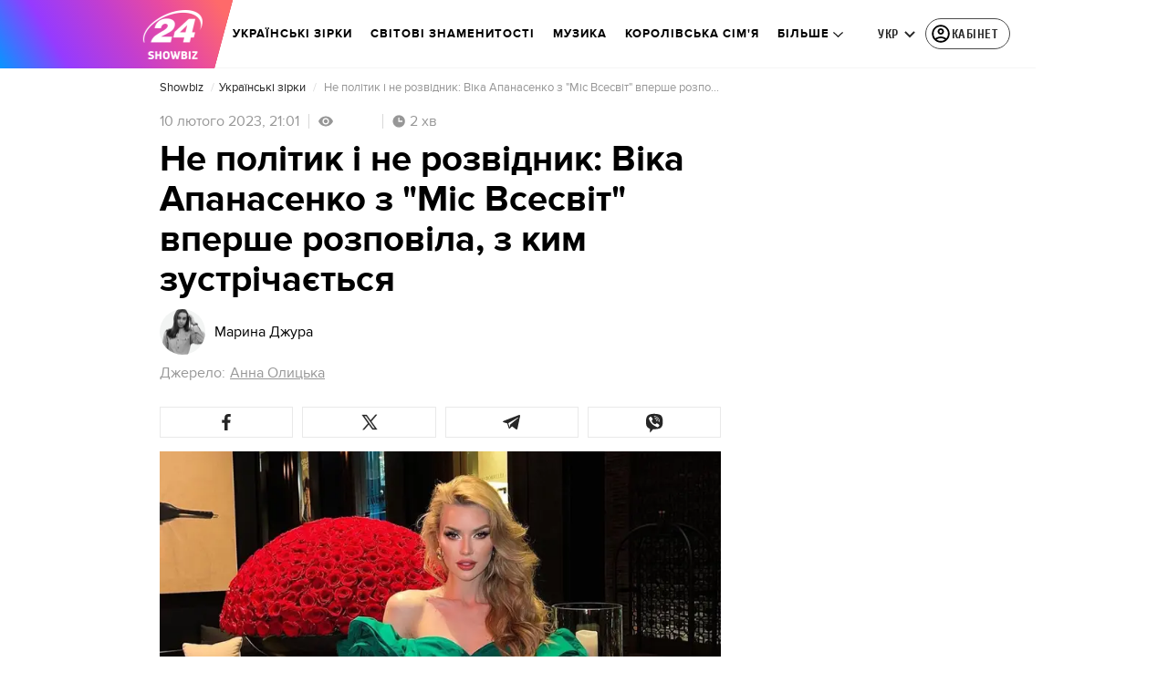

--- FILE ---
content_type: text/css
request_url: https://showbiz.24tv.ua/styles.dcad32d985a01801.css
body_size: 10209
content:
@charset "UTF-8";/*! normalize.css v8.0.0 | MIT License | github.com/necolas/normalize.css */html{line-height:1.15;-webkit-text-size-adjust:100%}body{margin:0}h1{font-size:2em;margin:.67em 0}hr{box-sizing:content-box;height:0;overflow:visible}pre{font-family:monospace,monospace;font-size:1em}a{background-color:transparent}abbr[title]{border-bottom:none;text-decoration:underline;-webkit-text-decoration:underline dotted;text-decoration:underline dotted}b,strong{font-weight:bolder}code,kbd,samp{font-family:monospace,monospace;font-size:1em}small{font-size:80%}sub,sup{font-size:75%;line-height:0;position:relative;vertical-align:baseline}sub{bottom:-.25em}sup{top:-.5em}img{border-style:none}button,input,optgroup,select,textarea{font-family:inherit;font-size:100%;line-height:1.15;margin:0}button,input{overflow:visible}button,select{text-transform:none}button,[type=button],[type=reset],[type=submit]{-webkit-appearance:button}button::-moz-focus-inner,[type=button]::-moz-focus-inner,[type=reset]::-moz-focus-inner,[type=submit]::-moz-focus-inner{border-style:none;padding:0}button:-moz-focusring,[type=button]:-moz-focusring,[type=reset]:-moz-focusring,[type=submit]:-moz-focusring{outline:1px dotted ButtonText}fieldset{padding:.35em .75em .625em}legend{box-sizing:border-box;color:inherit;display:table;max-width:100%;padding:0;white-space:normal}progress{vertical-align:baseline}textarea{overflow:auto}[type=checkbox],[type=radio]{box-sizing:border-box;padding:0}[type=number]::-webkit-inner-spin-button,[type=number]::-webkit-outer-spin-button{height:auto}[type=search]{-webkit-appearance:textfield;outline-offset:-2px}[type=search]::-webkit-search-decoration{-webkit-appearance:none}::-webkit-file-upload-button{-webkit-appearance:button;font:inherit}details{display:block}summary{display:list-item}template{display:none}[hidden]{display:none}.foundation-mq{font-family:"small=0em&medium=48em&large=64em&xlarge=75em&xxlarge=90em"}html{box-sizing:border-box;font-size:100%}*,*:before,*:after{box-sizing:inherit}body{margin:0;padding:0;background:#fefefe;font-family:Helvetica Neue,Helvetica,Roboto,Arial,sans-serif;font-weight:400;line-height:1.5;color:#0a0a0a;-webkit-font-smoothing:antialiased;-moz-osx-font-smoothing:grayscale}img{display:inline-block;vertical-align:middle;max-width:100%;height:auto;-ms-interpolation-mode:bicubic}textarea{height:auto;min-height:50px;border-radius:0}select{box-sizing:border-box;width:100%;border-radius:0}.map_canvas img,.map_canvas embed,.map_canvas object,.mqa-display img,.mqa-display embed,.mqa-display object{max-width:none!important}button{padding:0;appearance:none;border:0;border-radius:0;background:transparent;line-height:1;cursor:auto}[data-whatinput=mouse] button{outline:0}pre{overflow:auto}button,input,optgroup,select,textarea{font-family:inherit}.is-visible{display:block!important}.is-hidden{display:none!important}div,dl,dt,dd,ul,ol,li,h1,h2,h3,h4,h5,h6,pre,form,p,blockquote,th,td{margin:0;padding:0}p{margin-bottom:1rem;font-size:inherit;line-height:1.6;text-rendering:optimizeLegibility}em,i{font-style:italic;line-height:inherit}strong,b{font-weight:700;line-height:inherit}small{font-size:80%;line-height:inherit}h1,.h1,h2,.h2,h3,.h3,h4,.h4,h5,.h5,h6,.h6{font-family:Helvetica Neue,Helvetica,Roboto,Arial,sans-serif;font-style:normal;font-weight:400;color:inherit;text-rendering:optimizeLegibility}h1 small,.h1 small,h2 small,.h2 small,h3 small,.h3 small,h4 small,.h4 small,h5 small,.h5 small,h6 small,.h6 small{line-height:0;color:#cacaca}h1,.h1{font-size:1.5rem;line-height:1.4;margin-top:0;margin-bottom:.5rem}h2,.h2{font-size:1.25rem;line-height:1.4;margin-top:0;margin-bottom:.5rem}h3,.h3{font-size:1.1875rem;line-height:1.4;margin-top:0;margin-bottom:.5rem}h4,.h4{font-size:1.125rem;line-height:1.4;margin-top:0;margin-bottom:.5rem}h5,.h5{font-size:1.0625rem;line-height:1.4;margin-top:0;margin-bottom:.5rem}h6,.h6{font-size:1rem;line-height:1.4;margin-top:0;margin-bottom:.5rem}@media print,screen and (min-width: 48em){h1,.h1{font-size:3rem}h2,.h2{font-size:2.5rem}h3,.h3{font-size:1.9375rem}h4,.h4{font-size:1.5625rem}h5,.h5{font-size:1.25rem}h6,.h6{font-size:1rem}}a{line-height:inherit;color:#1779ba;text-decoration:none;cursor:pointer}a:hover,a:focus{color:#1468a0}a img{border:0}hr{clear:both;max-width:rem-calc(1200);height:0;margin:1.25rem auto;border-top:0;border-right:0;border-bottom:1px solid #cacaca;border-left:0}ul,ol,dl{margin-bottom:1rem;list-style-position:outside;line-height:1.6}li{font-size:inherit}ul{margin-left:1.25rem;list-style-type:disc}ol{margin-left:1.25rem}ul ul,ul ol,ol ul,ol ol{margin-left:1.25rem;margin-bottom:0}dl{margin-bottom:1rem}dl dt{margin-bottom:.3rem;font-weight:700}blockquote{margin:0 0 1rem;padding:.5625rem 1.25rem 0 1.1875rem;border-left:1px solid #cacaca}blockquote,blockquote p{line-height:1.6;color:#8a8a8a}abbr,abbr[title]{border-bottom:1px dotted #0a0a0a;cursor:help;text-decoration:none}figure{margin:0}kbd{margin:0;padding:.125rem .25rem 0;background-color:#e6e6e6;font-family:Consolas,Liberation Mono,Courier,monospace;color:#0a0a0a}.subheader{margin-top:.2rem;margin-bottom:.5rem;font-weight:400;line-height:1.4;color:#8a8a8a}.lead{font-size:125%;line-height:1.6}.stat{font-size:2.5rem;line-height:1}p+.stat{margin-top:-1rem}ul.no-bullet,ol.no-bullet{margin-left:0;list-style:none}.cite-block,cite{display:block;color:#8a8a8a;font-size:.8125rem}.cite-block:before,cite:before{content:"\2014  "}.code-inline,code{border:1px solid #cacaca;background-color:#e6e6e6;font-family:Consolas,Liberation Mono,Courier,monospace;font-weight:400;color:#0a0a0a;display:inline;max-width:100%;word-wrap:break-word;padding:.125rem .3125rem .0625rem}.code-block{border:1px solid #cacaca;background-color:#e6e6e6;font-family:Consolas,Liberation Mono,Courier,monospace;font-weight:400;color:#0a0a0a;display:block;overflow:auto;white-space:pre;padding:1rem;margin-bottom:1.5rem}.text-left{text-align:left}.text-right{text-align:right}.text-center{text-align:center}.text-justify{text-align:justify}@media print,screen and (min-width: 48em){.medium-text-left{text-align:left}.medium-text-right{text-align:right}.medium-text-center{text-align:center}.medium-text-justify{text-align:justify}}@media print,screen and (min-width: 64em){.large-text-left{text-align:left}.large-text-right{text-align:right}.large-text-center{text-align:center}.large-text-justify{text-align:justify}}.show-for-print{display:none!important}@media print{*{background:transparent!important;color:#000!important;color-adjust:economy;box-shadow:none!important;text-shadow:none!important}.show-for-print{display:block!important}.hide-for-print{display:none!important}table.show-for-print{display:table!important}thead.show-for-print{display:table-header-group!important}tbody.show-for-print{display:table-row-group!important}tr.show-for-print{display:table-row!important}td.show-for-print,th.show-for-print{display:table-cell!important}a,a:visited{text-decoration:underline}a[href]:after{content:" (" attr(href) ")"}.ir a:after,a[href^="javascript:"]:after,a[href^="#"]:after{content:""}abbr[title]:after{content:" (" attr(title) ")"}pre,blockquote{border:1px solid #8a8a8a;page-break-inside:avoid}thead{display:table-header-group}tr,img{page-break-inside:avoid}img{max-width:100%!important}@page{margin:.5cm}p,h2,h3{orphans:3;widows:3}h2,h3{page-break-after:avoid}.print-break-inside{page-break-inside:auto}}.grid-container{padding-right:.9375rem;padding-left:.9375rem;max-width:rem-calc(1200);margin-left:auto;margin-right:auto}@media print,screen and (min-width: 48em){.grid-container{padding-right:.9375rem;padding-left:.9375rem}}.grid-container.fluid{padding-right:.9375rem;padding-left:.9375rem;max-width:100%;margin-left:auto;margin-right:auto}@media print,screen and (min-width: 48em){.grid-container.fluid{padding-right:.9375rem;padding-left:.9375rem}}.grid-container.full{padding-right:0;padding-left:0;max-width:100%;margin-left:auto;margin-right:auto}.grid-x{display:flex;flex-flow:row wrap}.cell{flex:0 0 auto;min-height:0px;min-width:0px;width:100%}.cell.auto{flex:1 1 0px}.cell.shrink{flex:0 0 auto}.grid-x>.auto{width:auto}.grid-x>.shrink{width:auto}.grid-x>.small-shrink,.grid-x>.small-full,.grid-x>.small-1,.grid-x>.small-2,.grid-x>.small-3,.grid-x>.small-4,.grid-x>.small-5,.grid-x>.small-6,.grid-x>.small-7,.grid-x>.small-8,.grid-x>.small-9,.grid-x>.small-10,.grid-x>.small-11,.grid-x>.small-12{flex-basis:auto}@media print,screen and (min-width: 48em){.grid-x>.medium-shrink,.grid-x>.medium-full,.grid-x>.medium-1,.grid-x>.medium-2,.grid-x>.medium-3,.grid-x>.medium-4,.grid-x>.medium-5,.grid-x>.medium-6,.grid-x>.medium-7,.grid-x>.medium-8,.grid-x>.medium-9,.grid-x>.medium-10,.grid-x>.medium-11,.grid-x>.medium-12{flex-basis:auto}}@media print,screen and (min-width: 64em){.grid-x>.large-shrink,.grid-x>.large-full,.grid-x>.large-1,.grid-x>.large-2,.grid-x>.large-3,.grid-x>.large-4,.grid-x>.large-5,.grid-x>.large-6,.grid-x>.large-7,.grid-x>.large-8,.grid-x>.large-9,.grid-x>.large-10,.grid-x>.large-11,.grid-x>.large-12{flex-basis:auto}}.grid-x>.small-12,.grid-x>.small-11,.grid-x>.small-10,.grid-x>.small-9,.grid-x>.small-8,.grid-x>.small-7,.grid-x>.small-6,.grid-x>.small-5,.grid-x>.small-4,.grid-x>.small-3,.grid-x>.small-2,.grid-x>.small-1{flex:0 0 auto}.grid-x>.small-1{width:8.3333333333%}.grid-x>.small-2{width:16.6666666667%}.grid-x>.small-3{width:25%}.grid-x>.small-4{width:33.3333333333%}.grid-x>.small-5{width:41.6666666667%}.grid-x>.small-6{width:50%}.grid-x>.small-7{width:58.3333333333%}.grid-x>.small-8{width:66.6666666667%}.grid-x>.small-9{width:75%}.grid-x>.small-10{width:83.3333333333%}.grid-x>.small-11{width:91.6666666667%}.grid-x>.small-12{width:100%}@media print,screen and (min-width: 48em){.grid-x>.medium-auto{flex:1 1 0px;width:auto}.grid-x>.medium-12,.grid-x>.medium-11,.grid-x>.medium-10,.grid-x>.medium-9,.grid-x>.medium-8,.grid-x>.medium-7,.grid-x>.medium-6,.grid-x>.medium-5,.grid-x>.medium-4,.grid-x>.medium-3,.grid-x>.medium-2,.grid-x>.medium-1,.grid-x>.medium-shrink{flex:0 0 auto}.grid-x>.medium-shrink{width:auto}.grid-x>.medium-1{width:8.3333333333%}.grid-x>.medium-2{width:16.6666666667%}.grid-x>.medium-3{width:25%}.grid-x>.medium-4{width:33.3333333333%}.grid-x>.medium-5{width:41.6666666667%}.grid-x>.medium-6{width:50%}.grid-x>.medium-7{width:58.3333333333%}.grid-x>.medium-8{width:66.6666666667%}.grid-x>.medium-9{width:75%}.grid-x>.medium-10{width:83.3333333333%}.grid-x>.medium-11{width:91.6666666667%}.grid-x>.medium-12{width:100%}}@media print,screen and (min-width: 64em){.grid-x>.large-auto{flex:1 1 0px;width:auto}.grid-x>.large-12,.grid-x>.large-11,.grid-x>.large-10,.grid-x>.large-9,.grid-x>.large-8,.grid-x>.large-7,.grid-x>.large-6,.grid-x>.large-5,.grid-x>.large-4,.grid-x>.large-3,.grid-x>.large-2,.grid-x>.large-1,.grid-x>.large-shrink{flex:0 0 auto}.grid-x>.large-shrink{width:auto}.grid-x>.large-1{width:8.3333333333%}.grid-x>.large-2{width:16.6666666667%}.grid-x>.large-3{width:25%}.grid-x>.large-4{width:33.3333333333%}.grid-x>.large-5{width:41.6666666667%}.grid-x>.large-6{width:50%}.grid-x>.large-7{width:58.3333333333%}.grid-x>.large-8{width:66.6666666667%}.grid-x>.large-9{width:75%}.grid-x>.large-10{width:83.3333333333%}.grid-x>.large-11{width:91.6666666667%}.grid-x>.large-12{width:100%}}.grid-margin-x:not(.grid-x)>.cell{width:auto}.grid-margin-y:not(.grid-y)>.cell{height:auto}.grid-margin-x{margin-left:-.9375rem;margin-right:-.9375rem}@media print,screen and (min-width: 48em){.grid-margin-x{margin-left:-.9375rem;margin-right:-.9375rem}}.grid-margin-x>.cell{width:calc(100% - 1.875rem);margin-left:.9375rem;margin-right:.9375rem}@media print,screen and (min-width: 48em){.grid-margin-x>.cell{width:calc(100% - 1.875rem);margin-left:.9375rem;margin-right:.9375rem}}.grid-margin-x>.auto{width:auto}.grid-margin-x>.shrink{width:auto}.grid-margin-x>.small-1{width:calc(8.3333333333% - 1.875rem)}.grid-margin-x>.small-2{width:calc(16.6666666667% - 1.875rem)}.grid-margin-x>.small-3{width:calc(25% - 1.875rem)}.grid-margin-x>.small-4{width:calc(33.3333333333% - 1.875rem)}.grid-margin-x>.small-5{width:calc(41.6666666667% - 1.875rem)}.grid-margin-x>.small-6{width:calc(50% - 1.875rem)}.grid-margin-x>.small-7{width:calc(58.3333333333% - 1.875rem)}.grid-margin-x>.small-8{width:calc(66.6666666667% - 1.875rem)}.grid-margin-x>.small-9{width:calc(75% - 1.875rem)}.grid-margin-x>.small-10{width:calc(83.3333333333% - 1.875rem)}.grid-margin-x>.small-11{width:calc(91.6666666667% - 1.875rem)}.grid-margin-x>.small-12{width:calc(100% - 1.875rem)}@media print,screen and (min-width: 48em){.grid-margin-x>.auto{width:auto}.grid-margin-x>.shrink{width:auto}.grid-margin-x>.small-1{width:calc(8.3333333333% - 1.875rem)}.grid-margin-x>.small-2{width:calc(16.6666666667% - 1.875rem)}.grid-margin-x>.small-3{width:calc(25% - 1.875rem)}.grid-margin-x>.small-4{width:calc(33.3333333333% - 1.875rem)}.grid-margin-x>.small-5{width:calc(41.6666666667% - 1.875rem)}.grid-margin-x>.small-6{width:calc(50% - 1.875rem)}.grid-margin-x>.small-7{width:calc(58.3333333333% - 1.875rem)}.grid-margin-x>.small-8{width:calc(66.6666666667% - 1.875rem)}.grid-margin-x>.small-9{width:calc(75% - 1.875rem)}.grid-margin-x>.small-10{width:calc(83.3333333333% - 1.875rem)}.grid-margin-x>.small-11{width:calc(91.6666666667% - 1.875rem)}.grid-margin-x>.small-12{width:calc(100% - 1.875rem)}.grid-margin-x>.medium-auto{width:auto}.grid-margin-x>.medium-shrink{width:auto}.grid-margin-x>.medium-1{width:calc(8.3333333333% - 1.875rem)}.grid-margin-x>.medium-2{width:calc(16.6666666667% - 1.875rem)}.grid-margin-x>.medium-3{width:calc(25% - 1.875rem)}.grid-margin-x>.medium-4{width:calc(33.3333333333% - 1.875rem)}.grid-margin-x>.medium-5{width:calc(41.6666666667% - 1.875rem)}.grid-margin-x>.medium-6{width:calc(50% - 1.875rem)}.grid-margin-x>.medium-7{width:calc(58.3333333333% - 1.875rem)}.grid-margin-x>.medium-8{width:calc(66.6666666667% - 1.875rem)}.grid-margin-x>.medium-9{width:calc(75% - 1.875rem)}.grid-margin-x>.medium-10{width:calc(83.3333333333% - 1.875rem)}.grid-margin-x>.medium-11{width:calc(91.6666666667% - 1.875rem)}.grid-margin-x>.medium-12{width:calc(100% - 1.875rem)}}@media print,screen and (min-width: 64em){.grid-margin-x>.large-auto{width:auto}.grid-margin-x>.large-shrink{width:auto}.grid-margin-x>.large-1{width:calc(8.3333333333% - 1.875rem)}.grid-margin-x>.large-2{width:calc(16.6666666667% - 1.875rem)}.grid-margin-x>.large-3{width:calc(25% - 1.875rem)}.grid-margin-x>.large-4{width:calc(33.3333333333% - 1.875rem)}.grid-margin-x>.large-5{width:calc(41.6666666667% - 1.875rem)}.grid-margin-x>.large-6{width:calc(50% - 1.875rem)}.grid-margin-x>.large-7{width:calc(58.3333333333% - 1.875rem)}.grid-margin-x>.large-8{width:calc(66.6666666667% - 1.875rem)}.grid-margin-x>.large-9{width:calc(75% - 1.875rem)}.grid-margin-x>.large-10{width:calc(83.3333333333% - 1.875rem)}.grid-margin-x>.large-11{width:calc(91.6666666667% - 1.875rem)}.grid-margin-x>.large-12{width:calc(100% - 1.875rem)}}.grid-padding-x .grid-padding-x{margin-right:-.9375rem;margin-left:-.9375rem}@media print,screen and (min-width: 48em){.grid-padding-x .grid-padding-x{margin-right:-.9375rem;margin-left:-.9375rem}}.grid-container:not(.full)>.grid-padding-x{margin-right:-.9375rem;margin-left:-.9375rem}@media print,screen and (min-width: 48em){.grid-container:not(.full)>.grid-padding-x{margin-right:-.9375rem;margin-left:-.9375rem}}.grid-padding-x>.cell{padding-right:.9375rem;padding-left:.9375rem}@media print,screen and (min-width: 48em){.grid-padding-x>.cell{padding-right:.9375rem;padding-left:.9375rem}}.small-up-1>.cell{width:100%}.small-up-2>.cell{width:50%}.small-up-3>.cell{width:33.3333333333%}.small-up-4>.cell{width:25%}.small-up-5>.cell{width:20%}.small-up-6>.cell{width:16.6666666667%}.small-up-7>.cell{width:14.2857142857%}.small-up-8>.cell{width:12.5%}@media print,screen and (min-width: 48em){.medium-up-1>.cell{width:100%}.medium-up-2>.cell{width:50%}.medium-up-3>.cell{width:33.3333333333%}.medium-up-4>.cell{width:25%}.medium-up-5>.cell{width:20%}.medium-up-6>.cell{width:16.6666666667%}.medium-up-7>.cell{width:14.2857142857%}.medium-up-8>.cell{width:12.5%}}@media print,screen and (min-width: 64em){.large-up-1>.cell{width:100%}.large-up-2>.cell{width:50%}.large-up-3>.cell{width:33.3333333333%}.large-up-4>.cell{width:25%}.large-up-5>.cell{width:20%}.large-up-6>.cell{width:16.6666666667%}.large-up-7>.cell{width:14.2857142857%}.large-up-8>.cell{width:12.5%}}.grid-margin-x.small-up-1>.cell{width:calc(100% - 1.875rem)}.grid-margin-x.small-up-2>.cell{width:calc(50% - 1.875rem)}.grid-margin-x.small-up-3>.cell{width:calc(33.3333333333% - 1.875rem)}.grid-margin-x.small-up-4>.cell{width:calc(25% - 1.875rem)}.grid-margin-x.small-up-5>.cell{width:calc(20% - 1.875rem)}.grid-margin-x.small-up-6>.cell{width:calc(16.6666666667% - 1.875rem)}.grid-margin-x.small-up-7>.cell{width:calc(14.2857142857% - 1.875rem)}.grid-margin-x.small-up-8>.cell{width:calc(12.5% - 1.875rem)}@media print,screen and (min-width: 48em){.grid-margin-x.small-up-1>.cell{width:calc(100% - 1.875rem)}.grid-margin-x.small-up-2>.cell{width:calc(50% - 1.875rem)}.grid-margin-x.small-up-3>.cell{width:calc(33.3333333333% - 1.875rem)}.grid-margin-x.small-up-4>.cell{width:calc(25% - 1.875rem)}.grid-margin-x.small-up-5>.cell{width:calc(20% - 1.875rem)}.grid-margin-x.small-up-6>.cell{width:calc(16.6666666667% - 1.875rem)}.grid-margin-x.small-up-7>.cell{width:calc(14.2857142857% - 1.875rem)}.grid-margin-x.small-up-8>.cell{width:calc(12.5% - 1.875rem)}.grid-margin-x.medium-up-1>.cell{width:calc(100% - 1.875rem)}.grid-margin-x.medium-up-2>.cell{width:calc(50% - 1.875rem)}.grid-margin-x.medium-up-3>.cell{width:calc(33.3333333333% - 1.875rem)}.grid-margin-x.medium-up-4>.cell{width:calc(25% - 1.875rem)}.grid-margin-x.medium-up-5>.cell{width:calc(20% - 1.875rem)}.grid-margin-x.medium-up-6>.cell{width:calc(16.6666666667% - 1.875rem)}.grid-margin-x.medium-up-7>.cell{width:calc(14.2857142857% - 1.875rem)}.grid-margin-x.medium-up-8>.cell{width:calc(12.5% - 1.875rem)}}@media print,screen and (min-width: 64em){.grid-margin-x.large-up-1>.cell{width:calc(100% - 1.875rem)}.grid-margin-x.large-up-2>.cell{width:calc(50% - 1.875rem)}.grid-margin-x.large-up-3>.cell{width:calc(33.3333333333% - 1.875rem)}.grid-margin-x.large-up-4>.cell{width:calc(25% - 1.875rem)}.grid-margin-x.large-up-5>.cell{width:calc(20% - 1.875rem)}.grid-margin-x.large-up-6>.cell{width:calc(16.6666666667% - 1.875rem)}.grid-margin-x.large-up-7>.cell{width:calc(14.2857142857% - 1.875rem)}.grid-margin-x.large-up-8>.cell{width:calc(12.5% - 1.875rem)}}.small-margin-collapse{margin-right:0;margin-left:0}.small-margin-collapse>.cell{margin-right:0;margin-left:0}.small-margin-collapse>.small-1{width:8.3333333333%}.small-margin-collapse>.small-2{width:16.6666666667%}.small-margin-collapse>.small-3{width:25%}.small-margin-collapse>.small-4{width:33.3333333333%}.small-margin-collapse>.small-5{width:41.6666666667%}.small-margin-collapse>.small-6{width:50%}.small-margin-collapse>.small-7{width:58.3333333333%}.small-margin-collapse>.small-8{width:66.6666666667%}.small-margin-collapse>.small-9{width:75%}.small-margin-collapse>.small-10{width:83.3333333333%}.small-margin-collapse>.small-11{width:91.6666666667%}.small-margin-collapse>.small-12{width:100%}@media print,screen and (min-width: 48em){.small-margin-collapse>.medium-1{width:8.3333333333%}.small-margin-collapse>.medium-2{width:16.6666666667%}.small-margin-collapse>.medium-3{width:25%}.small-margin-collapse>.medium-4{width:33.3333333333%}.small-margin-collapse>.medium-5{width:41.6666666667%}.small-margin-collapse>.medium-6{width:50%}.small-margin-collapse>.medium-7{width:58.3333333333%}.small-margin-collapse>.medium-8{width:66.6666666667%}.small-margin-collapse>.medium-9{width:75%}.small-margin-collapse>.medium-10{width:83.3333333333%}.small-margin-collapse>.medium-11{width:91.6666666667%}.small-margin-collapse>.medium-12{width:100%}}@media print,screen and (min-width: 64em){.small-margin-collapse>.large-1{width:8.3333333333%}.small-margin-collapse>.large-2{width:16.6666666667%}.small-margin-collapse>.large-3{width:25%}.small-margin-collapse>.large-4{width:33.3333333333%}.small-margin-collapse>.large-5{width:41.6666666667%}.small-margin-collapse>.large-6{width:50%}.small-margin-collapse>.large-7{width:58.3333333333%}.small-margin-collapse>.large-8{width:66.6666666667%}.small-margin-collapse>.large-9{width:75%}.small-margin-collapse>.large-10{width:83.3333333333%}.small-margin-collapse>.large-11{width:91.6666666667%}.small-margin-collapse>.large-12{width:100%}}.small-padding-collapse{margin-right:0;margin-left:0}.small-padding-collapse>.cell{padding-right:0;padding-left:0}@media print,screen and (min-width: 48em){.medium-margin-collapse{margin-right:0;margin-left:0}.medium-margin-collapse>.cell{margin-right:0;margin-left:0}}@media print,screen and (min-width: 48em){.medium-margin-collapse>.small-1{width:8.3333333333%}.medium-margin-collapse>.small-2{width:16.6666666667%}.medium-margin-collapse>.small-3{width:25%}.medium-margin-collapse>.small-4{width:33.3333333333%}.medium-margin-collapse>.small-5{width:41.6666666667%}.medium-margin-collapse>.small-6{width:50%}.medium-margin-collapse>.small-7{width:58.3333333333%}.medium-margin-collapse>.small-8{width:66.6666666667%}.medium-margin-collapse>.small-9{width:75%}.medium-margin-collapse>.small-10{width:83.3333333333%}.medium-margin-collapse>.small-11{width:91.6666666667%}.medium-margin-collapse>.small-12{width:100%}}@media print,screen and (min-width: 48em){.medium-margin-collapse>.medium-1{width:8.3333333333%}.medium-margin-collapse>.medium-2{width:16.6666666667%}.medium-margin-collapse>.medium-3{width:25%}.medium-margin-collapse>.medium-4{width:33.3333333333%}.medium-margin-collapse>.medium-5{width:41.6666666667%}.medium-margin-collapse>.medium-6{width:50%}.medium-margin-collapse>.medium-7{width:58.3333333333%}.medium-margin-collapse>.medium-8{width:66.6666666667%}.medium-margin-collapse>.medium-9{width:75%}.medium-margin-collapse>.medium-10{width:83.3333333333%}.medium-margin-collapse>.medium-11{width:91.6666666667%}.medium-margin-collapse>.medium-12{width:100%}}@media print,screen and (min-width: 64em){.medium-margin-collapse>.large-1{width:8.3333333333%}.medium-margin-collapse>.large-2{width:16.6666666667%}.medium-margin-collapse>.large-3{width:25%}.medium-margin-collapse>.large-4{width:33.3333333333%}.medium-margin-collapse>.large-5{width:41.6666666667%}.medium-margin-collapse>.large-6{width:50%}.medium-margin-collapse>.large-7{width:58.3333333333%}.medium-margin-collapse>.large-8{width:66.6666666667%}.medium-margin-collapse>.large-9{width:75%}.medium-margin-collapse>.large-10{width:83.3333333333%}.medium-margin-collapse>.large-11{width:91.6666666667%}.medium-margin-collapse>.large-12{width:100%}}@media print,screen and (min-width: 48em){.medium-padding-collapse{margin-right:0;margin-left:0}.medium-padding-collapse>.cell{padding-right:0;padding-left:0}}@media print,screen and (min-width: 64em){.large-margin-collapse{margin-right:0;margin-left:0}.large-margin-collapse>.cell{margin-right:0;margin-left:0}}@media print,screen and (min-width: 64em){.large-margin-collapse>.small-1{width:8.3333333333%}.large-margin-collapse>.small-2{width:16.6666666667%}.large-margin-collapse>.small-3{width:25%}.large-margin-collapse>.small-4{width:33.3333333333%}.large-margin-collapse>.small-5{width:41.6666666667%}.large-margin-collapse>.small-6{width:50%}.large-margin-collapse>.small-7{width:58.3333333333%}.large-margin-collapse>.small-8{width:66.6666666667%}.large-margin-collapse>.small-9{width:75%}.large-margin-collapse>.small-10{width:83.3333333333%}.large-margin-collapse>.small-11{width:91.6666666667%}.large-margin-collapse>.small-12{width:100%}}@media print,screen and (min-width: 64em){.large-margin-collapse>.medium-1{width:8.3333333333%}.large-margin-collapse>.medium-2{width:16.6666666667%}.large-margin-collapse>.medium-3{width:25%}.large-margin-collapse>.medium-4{width:33.3333333333%}.large-margin-collapse>.medium-5{width:41.6666666667%}.large-margin-collapse>.medium-6{width:50%}.large-margin-collapse>.medium-7{width:58.3333333333%}.large-margin-collapse>.medium-8{width:66.6666666667%}.large-margin-collapse>.medium-9{width:75%}.large-margin-collapse>.medium-10{width:83.3333333333%}.large-margin-collapse>.medium-11{width:91.6666666667%}.large-margin-collapse>.medium-12{width:100%}}@media print,screen and (min-width: 64em){.large-margin-collapse>.large-1{width:8.3333333333%}.large-margin-collapse>.large-2{width:16.6666666667%}.large-margin-collapse>.large-3{width:25%}.large-margin-collapse>.large-4{width:33.3333333333%}.large-margin-collapse>.large-5{width:41.6666666667%}.large-margin-collapse>.large-6{width:50%}.large-margin-collapse>.large-7{width:58.3333333333%}.large-margin-collapse>.large-8{width:66.6666666667%}.large-margin-collapse>.large-9{width:75%}.large-margin-collapse>.large-10{width:83.3333333333%}.large-margin-collapse>.large-11{width:91.6666666667%}.large-margin-collapse>.large-12{width:100%}}@media print,screen and (min-width: 64em){.large-padding-collapse{margin-right:0;margin-left:0}.large-padding-collapse>.cell{padding-right:0;padding-left:0}}.small-offset-0{margin-left:0%}.grid-margin-x>.small-offset-0{margin-left:calc(0% + .9375rem)}.small-offset-1{margin-left:8.3333333333%}.grid-margin-x>.small-offset-1{margin-left:calc(8.3333333333% + .9375rem)}.small-offset-2{margin-left:16.6666666667%}.grid-margin-x>.small-offset-2{margin-left:calc(16.6666666667% + .9375rem)}.small-offset-3{margin-left:25%}.grid-margin-x>.small-offset-3{margin-left:calc(25% + .9375rem)}.small-offset-4{margin-left:33.3333333333%}.grid-margin-x>.small-offset-4{margin-left:calc(33.3333333333% + .9375rem)}.small-offset-5{margin-left:41.6666666667%}.grid-margin-x>.small-offset-5{margin-left:calc(41.6666666667% + .9375rem)}.small-offset-6{margin-left:50%}.grid-margin-x>.small-offset-6{margin-left:calc(50% + .9375rem)}.small-offset-7{margin-left:58.3333333333%}.grid-margin-x>.small-offset-7{margin-left:calc(58.3333333333% + .9375rem)}.small-offset-8{margin-left:66.6666666667%}.grid-margin-x>.small-offset-8{margin-left:calc(66.6666666667% + .9375rem)}.small-offset-9{margin-left:75%}.grid-margin-x>.small-offset-9{margin-left:calc(75% + .9375rem)}.small-offset-10{margin-left:83.3333333333%}.grid-margin-x>.small-offset-10{margin-left:calc(83.3333333333% + .9375rem)}.small-offset-11{margin-left:91.6666666667%}.grid-margin-x>.small-offset-11{margin-left:calc(91.6666666667% + .9375rem)}@media print,screen and (min-width: 48em){.medium-offset-0{margin-left:0%}.grid-margin-x>.medium-offset-0{margin-left:calc(0% + .9375rem)}.medium-offset-1{margin-left:8.3333333333%}.grid-margin-x>.medium-offset-1{margin-left:calc(8.3333333333% + .9375rem)}.medium-offset-2{margin-left:16.6666666667%}.grid-margin-x>.medium-offset-2{margin-left:calc(16.6666666667% + .9375rem)}.medium-offset-3{margin-left:25%}.grid-margin-x>.medium-offset-3{margin-left:calc(25% + .9375rem)}.medium-offset-4{margin-left:33.3333333333%}.grid-margin-x>.medium-offset-4{margin-left:calc(33.3333333333% + .9375rem)}.medium-offset-5{margin-left:41.6666666667%}.grid-margin-x>.medium-offset-5{margin-left:calc(41.6666666667% + .9375rem)}.medium-offset-6{margin-left:50%}.grid-margin-x>.medium-offset-6{margin-left:calc(50% + .9375rem)}.medium-offset-7{margin-left:58.3333333333%}.grid-margin-x>.medium-offset-7{margin-left:calc(58.3333333333% + .9375rem)}.medium-offset-8{margin-left:66.6666666667%}.grid-margin-x>.medium-offset-8{margin-left:calc(66.6666666667% + .9375rem)}.medium-offset-9{margin-left:75%}.grid-margin-x>.medium-offset-9{margin-left:calc(75% + .9375rem)}.medium-offset-10{margin-left:83.3333333333%}.grid-margin-x>.medium-offset-10{margin-left:calc(83.3333333333% + .9375rem)}.medium-offset-11{margin-left:91.6666666667%}.grid-margin-x>.medium-offset-11{margin-left:calc(91.6666666667% + .9375rem)}}@media print,screen and (min-width: 64em){.large-offset-0{margin-left:0%}.grid-margin-x>.large-offset-0{margin-left:calc(0% + .9375rem)}.large-offset-1{margin-left:8.3333333333%}.grid-margin-x>.large-offset-1{margin-left:calc(8.3333333333% + .9375rem)}.large-offset-2{margin-left:16.6666666667%}.grid-margin-x>.large-offset-2{margin-left:calc(16.6666666667% + .9375rem)}.large-offset-3{margin-left:25%}.grid-margin-x>.large-offset-3{margin-left:calc(25% + .9375rem)}.large-offset-4{margin-left:33.3333333333%}.grid-margin-x>.large-offset-4{margin-left:calc(33.3333333333% + .9375rem)}.large-offset-5{margin-left:41.6666666667%}.grid-margin-x>.large-offset-5{margin-left:calc(41.6666666667% + .9375rem)}.large-offset-6{margin-left:50%}.grid-margin-x>.large-offset-6{margin-left:calc(50% + .9375rem)}.large-offset-7{margin-left:58.3333333333%}.grid-margin-x>.large-offset-7{margin-left:calc(58.3333333333% + .9375rem)}.large-offset-8{margin-left:66.6666666667%}.grid-margin-x>.large-offset-8{margin-left:calc(66.6666666667% + .9375rem)}.large-offset-9{margin-left:75%}.grid-margin-x>.large-offset-9{margin-left:calc(75% + .9375rem)}.large-offset-10{margin-left:83.3333333333%}.grid-margin-x>.large-offset-10{margin-left:calc(83.3333333333% + .9375rem)}.large-offset-11{margin-left:91.6666666667%}.grid-margin-x>.large-offset-11{margin-left:calc(91.6666666667% + .9375rem)}}.grid-y{display:flex;flex-flow:column nowrap}.grid-y>.cell{height:auto;max-height:none}.grid-y>.auto{height:auto}.grid-y>.shrink{height:auto}.grid-y>.small-shrink,.grid-y>.small-full,.grid-y>.small-1,.grid-y>.small-2,.grid-y>.small-3,.grid-y>.small-4,.grid-y>.small-5,.grid-y>.small-6,.grid-y>.small-7,.grid-y>.small-8,.grid-y>.small-9,.grid-y>.small-10,.grid-y>.small-11,.grid-y>.small-12{flex-basis:auto}@media print,screen and (min-width: 48em){.grid-y>.medium-shrink,.grid-y>.medium-full,.grid-y>.medium-1,.grid-y>.medium-2,.grid-y>.medium-3,.grid-y>.medium-4,.grid-y>.medium-5,.grid-y>.medium-6,.grid-y>.medium-7,.grid-y>.medium-8,.grid-y>.medium-9,.grid-y>.medium-10,.grid-y>.medium-11,.grid-y>.medium-12{flex-basis:auto}}@media print,screen and (min-width: 64em){.grid-y>.large-shrink,.grid-y>.large-full,.grid-y>.large-1,.grid-y>.large-2,.grid-y>.large-3,.grid-y>.large-4,.grid-y>.large-5,.grid-y>.large-6,.grid-y>.large-7,.grid-y>.large-8,.grid-y>.large-9,.grid-y>.large-10,.grid-y>.large-11,.grid-y>.large-12{flex-basis:auto}}.grid-y>.small-12,.grid-y>.small-11,.grid-y>.small-10,.grid-y>.small-9,.grid-y>.small-8,.grid-y>.small-7,.grid-y>.small-6,.grid-y>.small-5,.grid-y>.small-4,.grid-y>.small-3,.grid-y>.small-2,.grid-y>.small-1{flex:0 0 auto}.grid-y>.small-1{height:8.3333333333%}.grid-y>.small-2{height:16.6666666667%}.grid-y>.small-3{height:25%}.grid-y>.small-4{height:33.3333333333%}.grid-y>.small-5{height:41.6666666667%}.grid-y>.small-6{height:50%}.grid-y>.small-7{height:58.3333333333%}.grid-y>.small-8{height:66.6666666667%}.grid-y>.small-9{height:75%}.grid-y>.small-10{height:83.3333333333%}.grid-y>.small-11{height:91.6666666667%}.grid-y>.small-12{height:100%}@media print,screen and (min-width: 48em){.grid-y>.medium-auto{flex:1 1 0px;height:auto}.grid-y>.medium-12,.grid-y>.medium-11,.grid-y>.medium-10,.grid-y>.medium-9,.grid-y>.medium-8,.grid-y>.medium-7,.grid-y>.medium-6,.grid-y>.medium-5,.grid-y>.medium-4,.grid-y>.medium-3,.grid-y>.medium-2,.grid-y>.medium-1,.grid-y>.medium-shrink{flex:0 0 auto}.grid-y>.medium-shrink{height:auto}.grid-y>.medium-1{height:8.3333333333%}.grid-y>.medium-2{height:16.6666666667%}.grid-y>.medium-3{height:25%}.grid-y>.medium-4{height:33.3333333333%}.grid-y>.medium-5{height:41.6666666667%}.grid-y>.medium-6{height:50%}.grid-y>.medium-7{height:58.3333333333%}.grid-y>.medium-8{height:66.6666666667%}.grid-y>.medium-9{height:75%}.grid-y>.medium-10{height:83.3333333333%}.grid-y>.medium-11{height:91.6666666667%}.grid-y>.medium-12{height:100%}}@media print,screen and (min-width: 64em){.grid-y>.large-auto{flex:1 1 0px;height:auto}.grid-y>.large-12,.grid-y>.large-11,.grid-y>.large-10,.grid-y>.large-9,.grid-y>.large-8,.grid-y>.large-7,.grid-y>.large-6,.grid-y>.large-5,.grid-y>.large-4,.grid-y>.large-3,.grid-y>.large-2,.grid-y>.large-1,.grid-y>.large-shrink{flex:0 0 auto}.grid-y>.large-shrink{height:auto}.grid-y>.large-1{height:8.3333333333%}.grid-y>.large-2{height:16.6666666667%}.grid-y>.large-3{height:25%}.grid-y>.large-4{height:33.3333333333%}.grid-y>.large-5{height:41.6666666667%}.grid-y>.large-6{height:50%}.grid-y>.large-7{height:58.3333333333%}.grid-y>.large-8{height:66.6666666667%}.grid-y>.large-9{height:75%}.grid-y>.large-10{height:83.3333333333%}.grid-y>.large-11{height:91.6666666667%}.grid-y>.large-12{height:100%}}.grid-padding-y .grid-padding-y{margin-top:-.9375rem;margin-bottom:-.9375rem}@media print,screen and (min-width: 48em){.grid-padding-y .grid-padding-y{margin-top:-.9375rem;margin-bottom:-.9375rem}}.grid-padding-y>.cell{padding-top:.9375rem;padding-bottom:.9375rem}@media print,screen and (min-width: 48em){.grid-padding-y>.cell{padding-top:.9375rem;padding-bottom:.9375rem}}.grid-frame{overflow:hidden;position:relative;flex-wrap:nowrap;align-items:stretch;width:100vw}.cell .grid-frame{width:100%}.cell-block{overflow-x:auto;max-width:100%;-webkit-overflow-scrolling:touch;-ms-overflow-style:-ms-autohiding-scrollbar}.cell-block-y{overflow-y:auto;max-height:100%;min-height:100%;-webkit-overflow-scrolling:touch;-ms-overflow-style:-ms-autohiding-scrollbar}.cell-block-container{display:flex;flex-direction:column;max-height:100%}.cell-block-container>.grid-x{max-height:100%;flex-wrap:nowrap}@media print,screen and (min-width: 48em){.medium-grid-frame{overflow:hidden;position:relative;flex-wrap:nowrap;align-items:stretch;width:100vw}.cell .medium-grid-frame{width:100%}.medium-cell-block{overflow-x:auto;max-width:100%;-webkit-overflow-scrolling:touch;-ms-overflow-style:-ms-autohiding-scrollbar}.medium-cell-block-container{display:flex;flex-direction:column;max-height:100%}.medium-cell-block-container>.grid-x{max-height:100%;flex-wrap:nowrap}.medium-cell-block-y{overflow-y:auto;max-height:100%;min-height:100%;-webkit-overflow-scrolling:touch;-ms-overflow-style:-ms-autohiding-scrollbar}}@media print,screen and (min-width: 64em){.large-grid-frame{overflow:hidden;position:relative;flex-wrap:nowrap;align-items:stretch;width:100vw}.cell .large-grid-frame{width:100%}.large-cell-block{overflow-x:auto;max-width:100%;-webkit-overflow-scrolling:touch;-ms-overflow-style:-ms-autohiding-scrollbar}.large-cell-block-container{display:flex;flex-direction:column;max-height:100%}.large-cell-block-container>.grid-x{max-height:100%;flex-wrap:nowrap}.large-cell-block-y{overflow-y:auto;max-height:100%;min-height:100%;-webkit-overflow-scrolling:touch;-ms-overflow-style:-ms-autohiding-scrollbar}}.grid-y.grid-frame{width:auto;overflow:hidden;position:relative;flex-wrap:nowrap;align-items:stretch;height:100vh}@media print,screen and (min-width: 48em){.grid-y.medium-grid-frame{width:auto;overflow:hidden;position:relative;flex-wrap:nowrap;align-items:stretch;height:100vh}}@media print,screen and (min-width: 64em){.grid-y.large-grid-frame{width:auto;overflow:hidden;position:relative;flex-wrap:nowrap;align-items:stretch;height:100vh}}.cell .grid-y.grid-frame{height:100%}@media print,screen and (min-width: 48em){.cell .grid-y.medium-grid-frame{height:100%}}@media print,screen and (min-width: 64em){.cell .grid-y.large-grid-frame{height:100%}}.grid-margin-y{margin-top:-.9375rem;margin-bottom:-.9375rem}@media print,screen and (min-width: 48em){.grid-margin-y{margin-top:-.9375rem;margin-bottom:-.9375rem}}.grid-margin-y>.cell{height:calc(100% - 1.875rem);margin-top:.9375rem;margin-bottom:.9375rem}@media print,screen and (min-width: 48em){.grid-margin-y>.cell{height:calc(100% - 1.875rem);margin-top:.9375rem;margin-bottom:.9375rem}}.grid-margin-y>.auto{height:auto}.grid-margin-y>.shrink{height:auto}.grid-margin-y>.small-1{height:calc(8.3333333333% - 1.875rem)}.grid-margin-y>.small-2{height:calc(16.6666666667% - 1.875rem)}.grid-margin-y>.small-3{height:calc(25% - 1.875rem)}.grid-margin-y>.small-4{height:calc(33.3333333333% - 1.875rem)}.grid-margin-y>.small-5{height:calc(41.6666666667% - 1.875rem)}.grid-margin-y>.small-6{height:calc(50% - 1.875rem)}.grid-margin-y>.small-7{height:calc(58.3333333333% - 1.875rem)}.grid-margin-y>.small-8{height:calc(66.6666666667% - 1.875rem)}.grid-margin-y>.small-9{height:calc(75% - 1.875rem)}.grid-margin-y>.small-10{height:calc(83.3333333333% - 1.875rem)}.grid-margin-y>.small-11{height:calc(91.6666666667% - 1.875rem)}.grid-margin-y>.small-12{height:calc(100% - 1.875rem)}@media print,screen and (min-width: 48em){.grid-margin-y>.auto{height:auto}.grid-margin-y>.shrink{height:auto}.grid-margin-y>.small-1{height:calc(8.3333333333% - 1.875rem)}.grid-margin-y>.small-2{height:calc(16.6666666667% - 1.875rem)}.grid-margin-y>.small-3{height:calc(25% - 1.875rem)}.grid-margin-y>.small-4{height:calc(33.3333333333% - 1.875rem)}.grid-margin-y>.small-5{height:calc(41.6666666667% - 1.875rem)}.grid-margin-y>.small-6{height:calc(50% - 1.875rem)}.grid-margin-y>.small-7{height:calc(58.3333333333% - 1.875rem)}.grid-margin-y>.small-8{height:calc(66.6666666667% - 1.875rem)}.grid-margin-y>.small-9{height:calc(75% - 1.875rem)}.grid-margin-y>.small-10{height:calc(83.3333333333% - 1.875rem)}.grid-margin-y>.small-11{height:calc(91.6666666667% - 1.875rem)}.grid-margin-y>.small-12{height:calc(100% - 1.875rem)}.grid-margin-y>.medium-auto{height:auto}.grid-margin-y>.medium-shrink{height:auto}.grid-margin-y>.medium-1{height:calc(8.3333333333% - 1.875rem)}.grid-margin-y>.medium-2{height:calc(16.6666666667% - 1.875rem)}.grid-margin-y>.medium-3{height:calc(25% - 1.875rem)}.grid-margin-y>.medium-4{height:calc(33.3333333333% - 1.875rem)}.grid-margin-y>.medium-5{height:calc(41.6666666667% - 1.875rem)}.grid-margin-y>.medium-6{height:calc(50% - 1.875rem)}.grid-margin-y>.medium-7{height:calc(58.3333333333% - 1.875rem)}.grid-margin-y>.medium-8{height:calc(66.6666666667% - 1.875rem)}.grid-margin-y>.medium-9{height:calc(75% - 1.875rem)}.grid-margin-y>.medium-10{height:calc(83.3333333333% - 1.875rem)}.grid-margin-y>.medium-11{height:calc(91.6666666667% - 1.875rem)}.grid-margin-y>.medium-12{height:calc(100% - 1.875rem)}}@media print,screen and (min-width: 64em){.grid-margin-y>.large-auto{height:auto}.grid-margin-y>.large-shrink{height:auto}.grid-margin-y>.large-1{height:calc(8.3333333333% - 1.875rem)}.grid-margin-y>.large-2{height:calc(16.6666666667% - 1.875rem)}.grid-margin-y>.large-3{height:calc(25% - 1.875rem)}.grid-margin-y>.large-4{height:calc(33.3333333333% - 1.875rem)}.grid-margin-y>.large-5{height:calc(41.6666666667% - 1.875rem)}.grid-margin-y>.large-6{height:calc(50% - 1.875rem)}.grid-margin-y>.large-7{height:calc(58.3333333333% - 1.875rem)}.grid-margin-y>.large-8{height:calc(66.6666666667% - 1.875rem)}.grid-margin-y>.large-9{height:calc(75% - 1.875rem)}.grid-margin-y>.large-10{height:calc(83.3333333333% - 1.875rem)}.grid-margin-y>.large-11{height:calc(91.6666666667% - 1.875rem)}.grid-margin-y>.large-12{height:calc(100% - 1.875rem)}}.grid-frame.grid-margin-y{height:calc(100vh + 1.875rem)}@media print,screen and (min-width: 48em){.grid-frame.grid-margin-y{height:calc(100vh + 1.875rem)}}@media print,screen and (min-width: 64em){.grid-frame.grid-margin-y{height:calc(100vh + 1.875rem)}}@media print,screen and (min-width: 48em){.grid-margin-y.medium-grid-frame{height:calc(100vh + 1.875rem)}}@media print,screen and (min-width: 64em){.grid-margin-y.large-grid-frame{height:calc(100vh + 1.875rem)}}.hide{display:none!important}.invisible{visibility:hidden}@media print,screen and (max-width: 47.99875em){.hide-for-small-only{display:none!important}}@media screen and (max-width: 0em),screen and (min-width: 48em){.show-for-small-only{display:none!important}}@media print,screen and (min-width: 48em){.hide-for-medium{display:none!important}}@media screen and (max-width: 47.99875em){.show-for-medium{display:none!important}}@media print,screen and (min-width: 48em) and (max-width: 63.99875em){.hide-for-medium-only{display:none!important}}@media screen and (max-width: 47.99875em),screen and (min-width: 64em){.show-for-medium-only{display:none!important}}@media print,screen and (min-width: 64em){.hide-for-large{display:none!important}}@media screen and (max-width: 63.99875em){.show-for-large{display:none!important}}@media print,screen and (min-width: 64em) and (max-width: 74.99875em){.hide-for-large-only{display:none!important}}@media screen and (max-width: 63.99875em),screen and (min-width: 75em){.show-for-large-only{display:none!important}}.show-for-sr,.show-on-focus{position:absolute!important;width:1px!important;height:1px!important;padding:0!important;overflow:hidden!important;clip:rect(0,0,0,0)!important;white-space:nowrap!important;border:0!important}.show-on-focus:active,.show-on-focus:focus{position:static!important;width:auto!important;height:auto!important;overflow:visible!important;clip:auto!important;white-space:normal!important}.show-for-landscape,.hide-for-portrait{display:block!important}@media screen and (orientation: landscape){.show-for-landscape,.hide-for-portrait{display:block!important}}@media screen and (orientation: portrait){.show-for-landscape,.hide-for-portrait{display:none!important}}.hide-for-landscape,.show-for-portrait{display:none!important}@media screen and (orientation: landscape){.hide-for-landscape,.show-for-portrait{display:none!important}}@media screen and (orientation: portrait){.hide-for-landscape,.show-for-portrait{display:block!important}}#credential_picker_container,#credential_picker_iframe,[id^=credential_picker]{z-index:2147483647!important}:root{--default-red: #D11831;--primary-color: #D11831;--primary-color-light: #D1183170;--link-hover: #b13;--secondary-color: #b81026;--font-color: #000000;--link-color: #222;--font-hightlight: #ffee7f;--gray-color: #686a6b;--light-gray-color: #979797;--white: #ffffff;--fb: #3b5998;--telegram: #08c;--smalL: 0;--medium: 768px;--large: 1024px;--header-height: 75px;--bottom-nav-height:calc(110px + env(safe-area-inset-bottom, 0px));--techno: #045095;--lifestyle: #df3939;--health: #00AB77;--sport: #0097C1;--house: #8A203E;--life: #DB7093;--travel: #4BA82E;--investment: #3D803D;--education: #EF8533;--finance: #F58220;--innovation: #FFD831;--men: #010101;--design: #FF6F61;--realstate: #236051;--smachno: #FFD251;--poker: #000;--auto: #212C3B;--agro: #65AC1E;--beauty: #b9dcd2;--family: #FFA065;--medicine: #00AB77;--afisha: #EC174D;--traditions: #FF0000;--baby: #FB929E;--love: #2552A0}@media screen and (max-width: 768px){:root{--header-height: 50px}}@media screen and (min-width: 641px){html{overflow-x:hidden;scroll-behavior:smooth}}.noscript-info{position:fixed;z-index:9999999;width:100%;top:0;left:0;display:flex;justify-content:center;padding:5px 0;background:var(--default-red);color:#fff;font-size:18px;font-family:var(--PN-B);font-weight:600}body{background-color:#fff;color:var(--font-color);font-family:var(--PN-R)!important;font-size:14px;line-height:17px;-moz-osx-font-smoothing:grayscale;-webkit-font-smoothing:antialiased;text-rendering:geometricPrecision}body.disabledScroll{height:100vh;max-height:100vh;overflow:hidden}h1,.h1,h2,.h2,h3,.h3,h4,.h4,h5,.h5,h6,.h6{font-family:var(--PN-R)}h2{font:24px/30px var(--PN-B);margin:18px 0;font-weight:600}.grid-container{position:relative;max-width:calc(1190px + 1.875rem);width:100%}@media only screen and (max-width: 1600px){.grid-container{max-width:990px}}@media only screen and (max-width: 1200px){.grid-container{max-width:inherit;min-width:0;padding-right:.9375rem;padding-left:.9375rem}}.mb-25{margin-bottom:25px}.title{color:var(--font-color);font-family:var(--PN-B);font-weight:600;text-transform:uppercase;transition:color .3s}.title a{display:inline-block}.title a~*{color:var(--primary-color)}.title h5{display:inline-block;font-family:var(--PN-B);font-size:23px;line-height:27px;padding:15px 0 5px;text-transform:uppercase;font-weight:600}.title.sub-title{font-size:20px;line-height:100%;margin-bottom:20px}.title .line{width:100%;height:2px;background:#f5f5f5}.title .line>div{width:130px;height:2px;background:var(--primary-color)}a.title:hover{color:var(--primary-color)}.article-title{font:36px/42px var(--PN-B);font-weight:600;margin:0 0 20px}.article-title.page-title{padding-bottom:15px;margin:0 0 25px;border-bottom:1px solid #E8E8E8}ul.clear-list{list-style-type:none;margin:0;padding:0}b,strong{font-weight:400}a{color:var(--font-color)}a:focus{color:var(--font-color)}a:hover{color:var(--primary-color)}.inner-wrap{padding-top:calc(var(--header-height) + 50px)}.inner-wrap:not(.main-site){padding-top:calc(var(--header-height) + 15px)}#more-btn{margin:20px auto 65px;text-align:center;cursor:pointer;-webkit-tap-highlight-color:transparent;-webkit-user-select:none;user-select:none}#more-btn:after{content:"";display:block;width:100%;margin-top:-24px;border-top:1px solid #efefef}#more-btn .text{display:inline-flex;align-items:center;justify-content:center;position:relative;border:2px solid #efefef;background-color:#fff;color:#bcb9bc;font-family:var(--PN-B);font-weight:600;font-size:14px;line-height:18px;margin:0;z-index:2;transition:border-color .2s ease;padding:13px 45px}#more-btn .image-wrapper{width:9px;height:9px;position:absolute;right:29px;transition:.3s}#more-btn .arrow .holder{left:0}#more-btn .arrow img{top:-5px;position:relative}#more-btn a{display:block;color:#bcb9bc}#more-btn a:after{position:absolute;content:"";width:100%;height:100%;top:0;left:0}#more-btn:hover .text{border-color:var(--hover-color)}#more-btn:hover .image-wrapper{transform:translateY(2px)}#more-btn .loader{display:none;position:absolute;overflow:hidden;width:16px;height:16px;border:solid 1px var(--primary-color);background-color:#fff;z-index:1;border-radius:50px;top:13px;right:25px}#more-btn .loader .hours,#more-btn .loader .second{background:var(--primary-color);position:absolute}#more-btn .loader .hours{width:1px;height:8px;left:7px}#more-btn .loader .second{width:8px;height:1px;top:7px;left:7px;animation:rotate_clock 1s infinite linear;transform-origin:left bottom}@keyframes rotate_clock{0%{transform:rotate(0)}to{transform:rotate(360deg)}}#more-btn.loading .loader{display:block}@media screen and (max-width: 1024px){#more-btn .text{color:#bcb9bc;font-family:var(--PN-B);font-weight:600}}.dark-bg{position:relative;background:#1D2021;color:#fff}.dark-bg .title h5{font-weight:600;font-size:25px;line-height:100%;letter-spacing:.01em;color:#fff;margin-bottom:20px;padding:0}.dark-bg .title a{color:#fff}.gray-bg{position:relative;background:#f4f6f5}.news-card{margin-bottom:30px;background-color:#f4f6f5;height:calc(100% - 30px);box-sizing:border-box;position:relative}.news-card:hover .image:before{background:rgba(0,0,0,.4)}.news-card:hover a{color:var(--hover-color)}.news-card:hover>footer a{color:var(--font-color)}.news-card>footer a:hover{color:var(--primary-color)}.news-card>div:first-child{height:calc(100% - 32px)}.news-card a:after{position:absolute;content:"";width:100%;height:100%;top:0;left:0;z-index:2}.news-card .title{margin:0;padding:5px 15px 10px;transition:.3s;display:flex;flex-direction:column-reverse;text-transform:initial}.news-card .title h3{font-family:var(--PN-B);font-weight:600;font-size:18px;line-height:22px;margin-bottom:0}.news-card .image{position:relative;padding-bottom:56.6075%}.news-card .image:before{position:absolute;content:"";width:100%;height:100%;top:0;left:0;transition:.3s;z-index:1}.news-card .info{font-size:14px;transition:.3s;position:relative;display:flex;align-items:center;width:100%;top:auto;left:auto;padding:0 15px 15px}.news-card .info a{display:flex;position:relative;z-index:3}.news-card .info a:after{display:none}.news-card .info a:hover .blogger{color:var(--hover-color)}.news-card .info a:hover span:before{filter:none;opacity:1;background:var(--decoration-color)}.news-card .info span{font-family:var(--cuprum);padding-left:18px;font-size:12px;position:relative;color:#999;transition:.3s}.news-card .info span:before{position:absolute;opacity:.5;content:"";width:14px;height:13px;left:0;top:1px;filter:grayscale(100%);transition:.3s}.news-card .info span.blogger:before{mask:url(/assets/img/author.svg) no-repeat center;background-color:var(--gray-color)}.news-card .info span.program:before{mask:url(/assets/img/program-icon.svg) no-repeat left center;background-color:var(--gray-color)}.news-card .info span.view:before{mask:url(/assets/img/eye-icon.svg) no-repeat left center;background-color:var(--gray-color)}@media screen and (max-width: 640px){.news-card .title h3{font-size:17px}}.video-card{position:relative;background-color:#1d2021;overflow:hidden;outline:transparent solid 10px}.video-card:before{content:"";position:absolute;display:block;width:30px;height:30px;top:20px;left:0;z-index:3;background-color:var(--primary-color);background-repeat:no-repeat;background-position:center;background-size:12px;background-image:url(/assets/img/play-icon.svg);transition:width .15s ease-in-out 0s,height .15s ease-in-out 0s,top .15s ease-in-out 0s,left .15s ease-in-out 0s,background-color .15s ease-in-out 0s}.video-card .image{position:relative}.video-card .image:after{content:"";width:40px;height:40px;opacity:.5;z-index:3;display:block;position:absolute;left:calc(50% - 20px);top:calc(50% - 20px);transform:scale(0);background-repeat:no-repeat;background-position:center;background-size:contain;background-image:url(/assets/img/play-icon.svg);transition:width .2s ease-in-out 0s,height .2s ease-in-out 0s,opacity .2s ease-in-out 0s,transform .2s ease-in-out 0s}.video-card .title{padding:5px 0 10px}.video-card .title h3{font-weight:600;font-size:16px;line-height:19px}.video-card .title .time-date{display:block;font-family:var(--cuprum);font-size:12px}.video-card .info{padding:0}.video-card .info a{margin-top:10px}.video-card .info span:before{opacity:1}.video-card:hover{background:#2e3131;outline-color:#686a6b33}.video-card:hover:before{left:-30px}.video-card:hover .image:after{transform:scale(1)}.video-card:hover .title{color:#fff}.video-card:hover .title .time-date{color:#fefefe}.video-card:hover .info span{color:#fff}@media screen and (min-width: 640px){.video-card.big-video{outline:none}.video-card.big-video>div:first-child{height:100%}.video-card.big-video footer.info{position:absolute;bottom:10px;left:20px;width:calc(100% - 40px);padding:0 0 5px;transition:width .3s ease-in-out 0s,bottom .3s ease-in-out 0s,left .3s ease-in-out 0s}.video-card.big-video footer.info a{padding:0}.video-card.big-video footer.info span:before{filter:grayscale(0);opacity:1}.video-card.big-video a,.video-card.big-video .image,.video-card.big-video .image img{height:100%}.video-card.big-video:before{width:40px;height:40px}.video-card.big-video .image:before{opacity:.7;background:linear-gradient(rgba(0,0,0,.3) 0px,rgba(0,0,0,.6) 50%,rgba(0,0,0,.8) 100%)}.video-card.big-video .title{position:absolute;top:0;left:0;width:100%;height:100%;padding:20px 20px 45px;z-index:2;transition:top .3s ease-in-out 0s}.video-card.big-video .title h3{font-weight:600;font-size:24px;line-height:26px}.video-card.big-video .title a{color:#fff;transition:color .3s ease-in-out 0s}.video-card.big-video:hover{outline:none}.video-card.big-video:hover:before{left:-40px}.video-card.big-video:hover .image:before{opacity:1}.video-card.big-video:hover .title{top:30px}.video-card.big-video:hover footer.info{bottom:-30px}.video-card.big-video:hover footer.info span{color:initial}}.views-icon{position:relative;padding-left:17px}.views-icon:before{position:absolute;content:"";width:17px;height:12px;left:0;background:url(/assets/img/eye-icon.svg) no-repeat center}.programs-wrap{margin-top:30px}.close{width:8px;height:8px;background:url(/assets/img/close.svg) no-repeat center;background-size:cover;position:absolute;top:-10px;right:.9375rem;cursor:pointer;transition:.5s}.close:hover{transform:rotate(180deg)}.news-item{display:flex;flex-direction:column;position:relative}.news-item a:after{position:absolute;content:"";width:100%;height:100%;top:0;left:0}.news-item+.news-item{margin-top:25px}.news-item[id^=mobileBrandingPlace]+.news-item{margin-top:0}.news-item:hover .photo .image-wrapper:after{background:rgba(0,0,0,.4)}.news-item:hover .play-icon{opacity:0;left:0}.news-item:hover .big-play-icon{transform:scale(1)}.news-item:hover .rubric-wrap{transform:translateY(100px)}.news-item .photo{margin-bottom:15px;overflow:hidden;position:relative}.news-item .photo .image-wrapper{padding-bottom:56.6075%;position:relative}.news-item .photo .image-wrapper:after{position:absolute;content:"";width:100%;height:100%;top:0;left:0;transition:.3s}.news-item img{position:absolute;width:100%;height:100%;left:0;top:0;object-fit:cover}.news-item h3{font-family:var(--PN-B);font-weight:600;font-size:16px;line-height:20px}.news-item h3 .info{display:none}.news-item .news-desc{color:#4f4f4f;line-height:18px}.news-item.big,.news-item.big .photo{margin-bottom:0}.news-item.big h3{font-size:26px;line-height:30px;margin:20px 0 15px;font-family:var(--PN-B);font-weight:600}.news-item.big .play-icon{display:none}.news-item.big .big-play-icon{transform:scale(1.3)}.news-item.medium{margin-top:30px}.news-item.medium .news-title{font-size:18px;line-height:22px}@media screen and (max-width: 1023px){.news-item+.news-item{margin-top:30px}.news-item .photo{width:100%;min-width:100%;margin-right:15px}.news-item.big{margin-top:0;margin-bottom:0;flex-direction:column}.news-item.big .photo{width:100%;margin-right:0}}@media screen and (max-width: 992px){.news-item h3{font-size:15px;line-height:18px}.news-item.big h3{font-size:22px;line-height:26px}}@media screen and (max-width: 767px){.news-item.big{margin-bottom:30px}}@media screen and (max-width: 480px){.news-item{flex-direction:row}.news-item .info{display:none}.news-item .info .date{display:block}.news-item .photo{width:40%;min-width:40%;margin-bottom:0}.news-item .news-desc{display:none}.news-item h3{font-size:18px;line-height:24px}.news-item h3 .info{display:flex;position:relative;width:auto;top:auto;left:auto;flex-direction:row-reverse;justify-content:flex-end;align-items:center;margin-top:5px}.news-item h3 .info .time,.news-item h3 .info .date{font-size:12px;line-height:15px;color:#aeaeae;background-color:transparent;padding:0;font-family:var(--PN-R)}.news-item h3 .info .date{text-transform:lowercase;margin-right:3px}.news-item.big{margin-bottom:0}.news-item.big h3{margin-top:15px;font-size:22px;line-height:26px}.news-item.medium{margin-top:20px}.news-item.medium .news-title{font-size:16px;line-height:20px}}@media screen and (max-width: 320px){.news-item{flex-direction:column}.news-item .photo{width:100%;margin-right:0}.news-item h3{margin-top:10px}}.news-item .big-play-icon{border-bottom:13px solid transparent;border-left:20px solid #fff;border-top:13px solid transparent;content:"";height:0;left:calc(50% - 13px);position:absolute;top:calc(50% - 17px);z-index:1;width:0;transform:scale(0);transition:transform .3s}.news-item .play-icon{background-color:#d11831;height:23px;left:0;position:absolute;top:15px;width:27px;z-index:1;transition:opacity .3s,left .3s}.news-item .play-icon:after{border-bottom:5px solid transparent;border-left:6px solid #fff;border-top:5px solid transparent;content:"";left:50%;margin:-5px 0 0 -2px;position:absolute;top:50%}.news-item .rubric-wrap{bottom:20px;left:0;position:absolute;right:0;text-align:center;z-index:1;transition:transform .6s ease 0s}.news-item .rubric-wrap .rubric{background-color:var(--primary-color);color:#fff;display:inline-block;font-family:var(--cuprum);font-size:11px;line-height:15px;text-transform:uppercase;padding:5px 13px 4px}.sort-list{display:flex;align-items:center}.sort-list li{padding:8px 17px 6px 6px;font-size:14px;line-height:20px;font-family:var(--cuprum);font-weight:400;color:var(--font-color);text-transform:uppercase}.sort-list li.all-programs{position:relative;cursor:pointer}.search{height:0;width:100%;overflow:hidden}.hide{display:none}.responsive-embed{position:relative;padding-bottom:56.25%;height:0}.responsive-embed .responsive-embed,.responsive-embed.news-videoplayer{padding-top:0}.responsive-embed iframe{position:absolute;top:0;left:0;width:100%;height:100%;border:0}iframe[id^=datawrapper]{width:100%}.responsive-embed.responsive-embed-4x3{padding-bottom:76%}@media screen and (max-width: 640px){.responsive-embed.responsive-embed-4x3{padding-bottom:55%}}.adv-wrapper-in-news{margin:25px 0!important;text-align:center}.adv-wrapper{margin:25px 0;text-align:center;min-height:250px}@media screen and (min-width: 640px){article[id^=mobileBrandingPlace]{display:none}div[id^=mobileBrandingPlace]{display:none}}.branding-wrap-elem{position:absolute;width:100%;min-width:100%;z-index:1000;left:0}.youtube-mock-wrapper{display:block;position:relative}.youtube-mock-wrapper .youtube-mock-icon{position:absolute;width:68px;height:48px;background-image:url(youtube-soc-icon.6a191df6696ccc8f.svg);background-repeat:no-repeat;background-position:center;background-size:100%;left:50%;top:50%;transform:translate(-50%,-50%);transition:transform .1s ease-in-out;z-index:1}.youtube-mock-wrapper:hover .youtube-mock-icon{transform:translate(-50%,-50%) scale(1.1)}.youtube-mock-wrapper .imgWrapper{padding-bottom:56.25%;overflow:hidden;position:relative}.youtube-mock-wrapper img{padding-bottom:10px;width:100%;position:absolute;top:0;left:0;max-height:100%!important;object-fit:cover}.video-mock-wrapper .video-mock-icon{position:absolute;width:88px;height:113px;background-image:url(inner-video-play.c0dd1f20e0581c06.png);background-repeat:no-repeat;background-position:center;background-size:100%;left:50%;top:50%;transform:translate(-50%,-50%);transition:transform .1s ease-in-out;z-index:1}.video-mock-wrapper:hover .video-mock-icon{transform:translate(-50%,-50%) scale(1.1)}@media screen and (min-width: 640px){.video-dv-wrapper{background-color:#f4f6f5;margin-bottom:5px;height:412px}}@media screen and (max-width: 640px){ul .video-dv-wrapper{margin-left:-26px}.video-dv-wrapper{position:relative;height:69vw}.video-dv-wrapper:after{padding-top:20px;position:absolute;top:50%;left:-23px;width:100vw;height:56.25vw;content:"Adv";display:flex;justify-content:center;background-color:#f4f6f5;color:var(--gray-color);font-family:var(--PN-B);transform:translateY(calc(-50% + 5px))}}[data-block-type=ITA]:not([data-component-inserted=true]){width:100%;min-height:280px;background-color:#f4f6f5}[data-block-type=BRANDING]:not([data-component-inserted=true]),[id^=mobileBrandingPlace]:not([data-component-inserted=true]){min-height:380px;margin:35px 0 15px;background-color:#f4f6f5}[data-block-type=IDEAL_MEDIA]:not([data-component-inserted=true]),#partners-news-loader:not([data-component-inserted=true]){min-height:250px;background-color:#f4f6f5}[data-block-type=PARTNER_INSERT]:not([data-component-inserted=true]),.partner-insert-wrapper:not([data-component-inserted=true]){min-height:95px;background-color:#f4f6f5}.cdk-overlay-container{position:fixed;z-index:10000;pointer-events:none;top:0;left:0;width:100%;height:100%}.cdk-overlay-backdrop{position:absolute;inset:0;z-index:10000;pointer-events:auto}.cdk-overlay-pane{position:absolute;pointer-events:auto;z-index:10000;box-sizing:border-box}.cdk-overlay-connected-position-bounding-box{position:absolute;z-index:10000;display:flex;flex-direction:column;min-width:1px;min-height:1px}.custom-select-backdrop,.searchable-select-backdrop,.calendar-input-backdrop{background:transparent}.nts-float-container.ym-float-container__sticky,#notsy-sticky-container_24C_FLOAT{bottom:58px!important}
